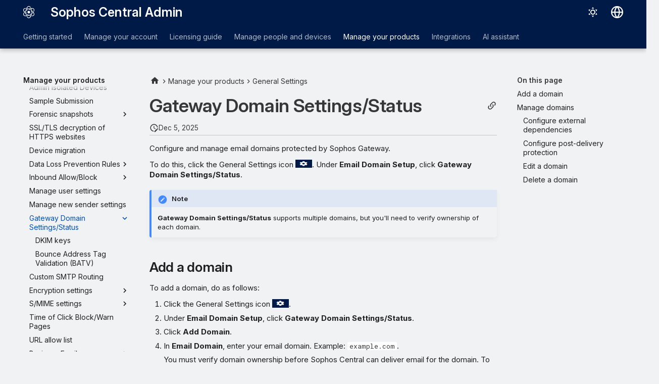

--- FILE ---
content_type: text/html
request_url: https://docs.sophos.com/central/customer/help/en-US/ManageYourProducts/GlobalSettings/EmailDomains/index.html
body_size: 14204
content:
<!doctype html><html lang=en class=no-js> <head><script type=text/javascript src=https://static.cloud.coveo.com/coveo.analytics.js/2/coveoua.js></script><script type=module src=https://static.cloud.coveo.com/atomic/v3.20/atomic.esm.js></script><link rel=stylesheet href=https://static.cloud.coveo.com/atomic/v3.20/themes/coveo.css><script type=text/javascript>function searchAllContent(){const baseURL='https://support.sophos.com/support/s/support-community-search';const urlParams=window.location.hash;window.open(`${baseURL}${urlParams}`,'_blank');}</script><script type=module>import{buildRedirectionTrigger,loadAdvancedSearchQueryActions}from'https://static.cloud.coveo.com/headless/v3/headless.esm.js';async function fetchCoveoCredentials(){const url=new URL(window.location.href);const json_url=url.protocol+'//'+url.host+'/assets/coveo/data.json';const orgId=sessionStorage.getItem('coveoOrganizationId');if(orgId===null||orgId==='undefined'){const response=await fetch(json_url);if(!response.ok){console.error('Error fetching Coveo API credentials:',response.error);}
const json=await response.json();sessionStorage.setItem('coveoAccessToken',json.accessToken);sessionStorage.setItem('coveoOrganizationId',json.organizationId);}}
async function initializeStandaloneSearchBox(){await customElements.whenDefined('atomic-search-interface');const searchInterfaceStandaloneBox=document.querySelector('#coveo-atomic-search-standalone-box');await searchInterfaceStandaloneBox.initialize({accessToken:sessionStorage.getItem('coveoAccessToken'),organizationId:sessionStorage.getItem('coveoOrganizationId'),analytics:{analyticsMode:'legacy'}});searchInterfaceStandaloneBox.language='en';}
async function initializeSearchPage(searchInterface){await searchInterface.initialize({accessToken:sessionStorage.getItem('coveoAccessToken'),organizationId:sessionStorage.getItem('coveoOrganizationId'),analytics:{analyticsMode:'legacy'}});searchInterface.language='en';const engine=searchInterface.engine;const controller=buildRedirectionTrigger(engine);controller.subscribe(()=>{const{redirectTo}=controller.state;if(redirectTo){window.location.replace(redirectTo);}});const updateAdvancedSearchQueriesAction=loadAdvancedSearchQueryActions(engine).updateAdvancedSearchQueries({aq:'@uri="https://docs.sophos.com/central/customer/help/en-us/"'});engine.dispatch(updateAdvancedSearchQueriesAction);searchInterface.executeFirstSearch();}
(async()=>{await customElements.whenDefined('atomic-search-interface');await fetchCoveoCredentials();await initializeStandaloneSearchBox();const searchInterface=document.querySelector('#coveo-atomic-search');if(searchInterface!==null){await initializeSearchPage(searchInterface);document.querySelector('.md-top').style.display='none';}
coveoua("init",sessionStorage.getItem('coveoAccessToken'),"https://"+sessionStorage.getItem('coveoOrganizationId')+".analytics.org.coveo.com");coveoua("send","view",{contentIdKey:"@clickableuri",contentIdValue:window.location.href,});})();</script><link rel=preconnect href=https://fonts.googleapis.com><link rel=preconnect href=https://fonts.gstatic.com crossorigin><link href="https://fonts.googleapis.com/css2?family=Inter:opsz,wght@14..32,400..700&display=swap" rel=stylesheet><script type=text/javascript>
    (function(c,l,a,r,i,t,y){
        c[a]=c[a]||function(){(c[a].q=c[a].q||[]).push(arguments)};
        t=l.createElement(r);t.async=1;t.src="https://www.clarity.ms/tag/"+i;
        y=l.getElementsByTagName(r)[0];y.parentNode.insertBefore(t,y);
    })(window, document, "clarity", "script", "nfhqssysry");
</script><script>(function(w,d,s,l,i){w[l]=w[l]||[];w[l].push({'gtm.start':
new Date().getTime(),event:'gtm.js'});var f=d.getElementsByTagName(s)[0],
j=d.createElement(s),dl=l!='dataLayer'?'&l='+l:'';j.async=true;j.src=
'https://www.googletagmanager.com/gtm.js?id='+i+dl;f.parentNode.insertBefore(j,f);
})(window,document,'script','dataLayer','GTM-TW8W88B');</script><link href=https://cdn.jsdelivr.net/npm/bootstrap@5.2.0/dist/css/bootstrap.min.css rel=stylesheet integrity=sha384-gH2yIJqKdNHPEq0n4Mqa/HGKIhSkIHeL5AyhkYV8i59U5AR6csBvApHHNl/vI1Bx crossorigin=anonymous><meta charset=utf-8><meta name=viewport content="width=device-width,initial-scale=1"><meta name=description content="Configure and manage email domains protected by Sophos Gateway."><meta name=author content="Sophos Ltd."><link href=https://docs.sophos.com/central/customer/help/en-us/ManageYourProducts/GlobalSettings/EmailDomains/ rel=canonical><link href=../EmailSecurityNewSenderSettings/ rel=prev><link href=DkimKeys/ rel=next><link rel=icon href=../../../assets/images/sophos/sophosfavicon.ico><meta name=generator content="mkdocs-1.6.1, mkdocs-material-9.6.21+insiders-4.53.17"><title>Gateway Domain Settings/Status - Sophos Central Admin</title><link rel=stylesheet href=../../../assets/stylesheets/main.7d528353.min.css><link rel=stylesheet href=../../../assets/stylesheets/palette.ab4e12ef.min.css><link rel=preconnect href=https://fonts.gstatic.com crossorigin><link rel=stylesheet href="https://fonts.googleapis.com/css?family=Roboto:300,300i,400,400i,700,700i%7CRoboto+Mono:400,400i,700,700i&display=fallback"><style>:root{--md-text-font:"Roboto";--md-code-font:"Roboto Mono"}</style><link rel=stylesheet href=../../../assets/stylesheets/sophos/sophos.css><script>__md_scope=new URL("../../..",location),__md_hash=e=>[...e].reduce(((e,_)=>(e<<5)-e+_.charCodeAt(0)),0),__md_get=(e,_=localStorage,t=__md_scope)=>JSON.parse(_.getItem(t.pathname+"."+e)),__md_set=(e,_,t=localStorage,a=__md_scope)=>{try{t.setItem(a.pathname+"."+e,JSON.stringify(_))}catch(e){}}</script><script id=__analytics>function __md_analytics(){function e(){dataLayer.push(arguments)}window.dataLayer=window.dataLayer||[],e("js",new Date),e("config","UA-737537-1"),document.addEventListener("DOMContentLoaded",(function(){document.forms.search&&document.forms.search.query.addEventListener("blur",(function(){this.value&&e("event","search",{search_term:this.value})}));document$.subscribe((function(){var t=document.forms.feedback;if(void 0!==t)for(var a of t.querySelectorAll("[type=submit]"))a.addEventListener("click",(function(a){a.preventDefault();var n=document.location.pathname,d=this.getAttribute("data-md-value");e("event","feedback",{page:n,data:d}),t.firstElementChild.disabled=!0;var r=t.querySelector(".md-feedback__note [data-md-value='"+d+"']");r&&(r.hidden=!1)})),t.hidden=!1})),location$.subscribe((function(t){e("config","UA-737537-1",{page_path:t.pathname})}))}));var t=document.createElement("script");t.async=!0,t.src="https://www.googletagmanager.com/gtag/js?id=UA-737537-1",document.getElementById("__analytics").insertAdjacentElement("afterEnd",t)}</script><script>"undefined"!=typeof __md_analytics&&__md_analytics()</script><style>
        .md-source-icon {
            display: none;
        }

        .dismiss-button {
            background-color: transparent;
            border: none;
            color: white;
            margin-left: 10px;
            cursor: pointer;
            font-weight: normal;
            text-decoration: underline;
        }
    </style><meta property=og:type content=website><meta property=og:title content="Gateway Domain Settings/Status - Sophos Central Admin"><meta property=og:description content="Configure and manage email domains protected by Sophos Gateway."><meta property=og:image content=https://docs.sophos.com/central/customer/help/en-us/assets/images/social/ManageYourProducts/GlobalSettings/EmailDomains/index.png><meta property=og:image:type content=image/png><meta property=og:image:width content=1200><meta property=og:image:height content=630><meta content=https://docs.sophos.com/central/customer/help/en-us/ManageYourProducts/GlobalSettings/EmailDomains/ property=og:url><meta property=twitter:card content=summary_large_image><meta property=twitter:title content="Gateway Domain Settings/Status - Sophos Central Admin"><meta property=twitter:description content="Configure and manage email domains protected by Sophos Gateway."><meta property=twitter:image content=https://docs.sophos.com/central/customer/help/en-us/assets/images/social/ManageYourProducts/GlobalSettings/EmailDomains/index.png></head> <body dir=ltr data-md-color-scheme=sophosLight data-md-color-primary=indigo data-md-color-accent=indigo> <noscript><iframe src="https://www.googletagmanager.com/ns.html?id=GTM-TW8W88B" height=0 width=0 style=display:none;visibility:hidden></iframe></noscript> <input class=md-toggle data-md-toggle=drawer type=checkbox id=__drawer autocomplete=off> <input class=md-toggle data-md-toggle=search type=checkbox id=__search autocomplete=off> <label class=md-overlay for=__drawer></label> <div data-md-component=skip> <a href=#gateway-domain-settingsstatus class=md-skip> Skip to content </a> </div> <header class="md-header md-header--shadow md-header--lifted" data-md-component=header> <nav class="md-header__inner md-grid" aria-label=Header> <a href=../../.. title="Sophos Central Admin" class="md-header__button md-logo" aria-label="Sophos Central Admin" data-md-component=logo> <img src=../../../assets/images/sophos/central.svg alt=logo> </a> <label class="md-header__button md-icon" for=__drawer> <svg xmlns=http://www.w3.org/2000/svg viewbox="0 0 24 24"><path d="M3 6h18v2H3zm0 5h18v2H3zm0 5h18v2H3z"/></svg> </label> <div class=md-header__title data-md-component=header-title> <div class=md-header__ellipsis> <div class=md-header__topic> <span class=md-ellipsis> Sophos Central Admin </span> </div> <div class=md-header__topic data-md-component=header-topic> <span class=md-ellipsis> Gateway Domain Settings/Status </span> </div> </div> </div> <form class=md-header__option data-md-component=palette> <input class=md-option data-md-color-media="(prefers-color-scheme: light)" data-md-color-scheme=sophosLight data-md-color-primary=indigo data-md-color-accent=indigo aria-label="Switch to dark mode" type=radio name=__palette id=__palette_0> <label class="md-header__button md-icon" title="Switch to dark mode" for=__palette_1 hidden> <svg xmlns=http://www.w3.org/2000/svg viewbox="0 0 24 24"><path d="M12 7a5 5 0 0 1 5 5 5 5 0 0 1-5 5 5 5 0 0 1-5-5 5 5 0 0 1 5-5m0 2a3 3 0 0 0-3 3 3 3 0 0 0 3 3 3 3 0 0 0 3-3 3 3 0 0 0-3-3m0-7 2.39 3.42C13.65 5.15 12.84 5 12 5s-1.65.15-2.39.42zM3.34 7l4.16-.35A7.2 7.2 0 0 0 5.94 8.5c-.44.74-.69 1.5-.83 2.29zm.02 10 1.76-3.77a7.131 7.131 0 0 0 2.38 4.14zM20.65 7l-1.77 3.79a7.02 7.02 0 0 0-2.38-4.15zm-.01 10-4.14.36c.59-.51 1.12-1.14 1.54-1.86.42-.73.69-1.5.83-2.29zM12 22l-2.41-3.44c.74.27 1.55.44 2.41.44.82 0 1.63-.17 2.37-.44z"/></svg> </label> <input class=md-option data-md-color-media="(prefers-color-scheme: dark)" data-md-color-scheme=sophosDark data-md-color-primary=blue data-md-color-accent=blue aria-label="Switch to light mode" type=radio name=__palette id=__palette_1> <label class="md-header__button md-icon" title="Switch to light mode" for=__palette_0 hidden> <svg xmlns=http://www.w3.org/2000/svg viewbox="0 0 24 24"><path d="m17.75 4.09-2.53 1.94.91 3.06-2.63-1.81-2.63 1.81.91-3.06-2.53-1.94L12.44 4l1.06-3 1.06 3zm3.5 6.91-1.64 1.25.59 1.98-1.7-1.17-1.7 1.17.59-1.98L15.75 11l2.06-.05L18.5 9l.69 1.95zm-2.28 4.95c.83-.08 1.72 1.1 1.19 1.85-.32.45-.66.87-1.08 1.27C15.17 23 8.84 23 4.94 19.07c-3.91-3.9-3.91-10.24 0-14.14.4-.4.82-.76 1.27-1.08.75-.53 1.93.36 1.85 1.19-.27 2.86.69 5.83 2.89 8.02a9.96 9.96 0 0 0 8.02 2.89m-1.64 2.02a12.08 12.08 0 0 1-7.8-3.47c-2.17-2.19-3.33-5-3.49-7.82-2.81 3.14-2.7 7.96.31 10.98 3.02 3.01 7.84 3.12 10.98.31"/></svg> </label> </form> <script>var palette=__md_get("__palette");if(palette&&palette.color){if("(prefers-color-scheme)"===palette.color.media){var media=matchMedia("(prefers-color-scheme: light)"),input=document.querySelector(media.matches?"[data-md-color-media='(prefers-color-scheme: light)']":"[data-md-color-media='(prefers-color-scheme: dark)']");palette.color.media=input.getAttribute("data-md-color-media"),palette.color.scheme=input.getAttribute("data-md-color-scheme"),palette.color.primary=input.getAttribute("data-md-color-primary"),palette.color.accent=input.getAttribute("data-md-color-accent")}for(var[key,value]of Object.entries(palette.color))document.body.setAttribute("data-md-color-"+key,value)}</script> <div class=md-header__option> <div class=md-select> <button class="md-header__button md-icon" aria-label="Select language"> <svg xmlns=http://www.w3.org/2000/svg viewbox="0 0 16 16"><path d="M8 0a8 8 0 1 1 0 16A8 8 0 0 1 8 0M5.78 8.75a9.64 9.64 0 0 0 1.363 4.177q.383.64.857 1.215c.245-.296.551-.705.857-1.215A9.64 9.64 0 0 0 10.22 8.75Zm4.44-1.5a9.64 9.64 0 0 0-1.363-4.177c-.307-.51-.612-.919-.857-1.215a10 10 0 0 0-.857 1.215A9.64 9.64 0 0 0 5.78 7.25Zm-5.944 1.5H1.543a6.51 6.51 0 0 0 4.666 5.5q-.184-.271-.352-.552c-.715-1.192-1.437-2.874-1.581-4.948m-2.733-1.5h2.733c.144-2.074.866-3.756 1.58-4.948q.18-.295.353-.552a6.51 6.51 0 0 0-4.666 5.5m10.181 1.5c-.144 2.074-.866 3.756-1.58 4.948q-.18.296-.353.552a6.51 6.51 0 0 0 4.666-5.5Zm2.733-1.5a6.51 6.51 0 0 0-4.666-5.5q.184.272.353.552c.714 1.192 1.436 2.874 1.58 4.948Z"/></svg> </button> <div class=md-select__inner> <ul class=md-select__list> <li class=md-select__item> <a href="https://docs.sophos.com/central/customer/help/de-de/index.html?contextId=email-domains-settings" hreflang=de class=md-select__link> Deutsch </a> </li> <li class=md-select__item> <a href="https://docs.sophos.com/central/customer/help/en-us/index.html?contextId=email-domains-settings" hreflang=en class=md-select__link> English </a> </li> <li class=md-select__item> <a href="https://docs.sophos.com/central/customer/help/es-es/index.html?contextId=email-domains-settings" hreflang=es class=md-select__link> Español </a> </li> <li class=md-select__item> <a href="https://docs.sophos.com/central/customer/help/fr-fr/index.html?contextId=email-domains-settings" hreflang=fr class=md-select__link> Français </a> </li> <li class=md-select__item> <a href="https://docs.sophos.com/central/customer/help/it-it/index.html?contextId=email-domains-settings" hreflang=it class=md-select__link> Italiano </a> </li> <li class=md-select__item> <a href="https://docs.sophos.com/central/customer/help/ja-jp/index.html?contextId=email-domains-settings" hreflang=ja class=md-select__link> 日本語 </a> </li> <li class=md-select__item> <a href="https://docs.sophos.com/central/customer/help/ko-kr/index.html?contextId=email-domains-settings" hreflang=kr class=md-select__link> 한국어 </a> </li> <li class=md-select__item> <a href="https://docs.sophos.com/central/customer/help/pt-br/index.html?contextId=email-domains-settings" hreflang=pt-BR class=md-select__link> Português (Brasil) </a> </li> <li class=md-select__item> <a href="https://docs.sophos.com/central/customer/help/zh-tw/index.html?contextId=email-domains-settings" hreflang=zh-TW class=md-select__link> 中文（繁體） </a> </li> </ul> </div> </div> </div> <div class=sophos-search> <atomic-search-interface id=coveo-atomic-search-standalone-box search-hub=documentation> <atomic-search-box redirection-url=../../../search/index.html> </atomic-search-box> </atomic-search-interface> </div> </nav> <nav class=md-tabs aria-label=Tabs data-md-component=tabs> <div class=md-grid> <ul class=md-tabs__list> <li class=md-tabs__item> <a href=../../../GettingStarted/ class=md-tabs__link> Getting started </a> </li> <li class=md-tabs__item> <a href=../../../ManageYourAccount/ class=md-tabs__link> Manage your account </a> </li> <li class=md-tabs__item> <a href=../../../LicensingGuide/ class=md-tabs__link> Licensing guide </a> </li> <li class=md-tabs__item> <a href=../../../PeopleAndDevices/ class=md-tabs__link> Manage people and devices </a> </li> <li class="md-tabs__item md-tabs__item--active"> <a href=../../ class=md-tabs__link> Manage your products </a> </li> <li class=md-tabs__item> <a href=../../ThreatAnalysisCenter/Integrations/ class=md-tabs__link> Integrations </a> </li> <li class=md-tabs__item> <a href=../../../AI/ class=md-tabs__link> AI assistant </a> </li> </ul> </div> </nav> </header> <div class=md-container data-md-component=container> <main class=md-main data-md-component=main> <div class="md-main__inner md-grid"> <div class="md-sidebar md-sidebar--primary" data-md-component=sidebar data-md-type=navigation> <div class=md-sidebar__scrollwrap> <div class=md-sidebar__inner> <nav class="md-nav md-nav--primary md-nav--lifted" aria-label=Navigation data-md-level=0> <label class=md-nav__title for=__drawer> <a href=../../.. title="Sophos Central Admin" class="md-nav__button md-logo" aria-label="Sophos Central Admin" data-md-component=logo> <img src=../../../assets/images/sophos/central.svg alt=logo> </a> Sophos Central Admin </label> <ul class=md-nav__list data-md-scrollfix> <li class="md-nav__item md-nav__item--pruned md-nav__item--nested"> <a href=../../../GettingStarted/ class=md-nav__link> <span class=md-ellipsis> Getting started </span> <span class="md-nav__icon md-icon"></span> </a> </li> <li class="md-nav__item md-nav__item--pruned md-nav__item--nested"> <a href=../../../ManageYourAccount/ class=md-nav__link> <span class=md-ellipsis> Manage your account </span> <span class="md-nav__icon md-icon"></span> </a> </li> <li class="md-nav__item md-nav__item--pruned md-nav__item--nested"> <a href=../../../LicensingGuide/ class=md-nav__link> <span class=md-ellipsis> Licensing guide </span> <span class="md-nav__icon md-icon"></span> </a> </li> <li class="md-nav__item md-nav__item--pruned md-nav__item--nested"> <a href=../../../PeopleAndDevices/ class=md-nav__link> <span class=md-ellipsis> Manage people and devices </span> <span class="md-nav__icon md-icon"></span> </a> </li> <li class="md-nav__item md-nav__item--active md-nav__item--section md-nav__item--nested"> <input class="md-nav__toggle md-toggle " type=checkbox id=__nav_5 checked> <div class="md-nav__link md-nav__container"> <a href=../../ class="md-nav__link "> <span class=md-ellipsis> Manage your products </span> </a> <label class="md-nav__link " for=__nav_5 id=__nav_5_label tabindex> <span class="md-nav__icon md-icon"></span> </label> </div> <nav class=md-nav data-md-level=1 aria-labelledby=__nav_5_label aria-expanded=true> <label class=md-nav__title for=__nav_5> <span class="md-nav__icon md-icon"></span> Manage your products </label> <ul class=md-nav__list data-md-scrollfix> <li class="md-nav__item md-nav__item--pruned md-nav__item--nested"> <a href=../../Dashboards/ class=md-nav__link> <span class=md-ellipsis> Dashboards </span> <span class="md-nav__icon md-icon"></span> </a> </li> <li class="md-nav__item md-nav__item--pruned md-nav__item--nested"> <a href=../../Policies/ class=md-nav__link> <span class=md-ellipsis> Policies </span> <span class="md-nav__icon md-icon"></span> </a> </li> <li class="md-nav__item md-nav__item--pruned md-nav__item--nested"> <a href=../../AccountHealthCheck/ class=md-nav__link> <span class=md-ellipsis> Account Health Check </span> <span class="md-nav__icon md-icon"></span> </a> </li> <li class="md-nav__item md-nav__item--pruned md-nav__item--nested"> <a href=../../Alerts/ class=md-nav__link> <span class=md-ellipsis> Alerts </span> <span class="md-nav__icon md-icon"></span> </a> </li> <li class=md-nav__item> <a href=../../XDR/ class=md-nav__link> <span class=md-ellipsis> EDR and XDR </span> </a> </li> <li class="md-nav__item md-nav__item--pruned md-nav__item--nested"> <a href=../../ThreatAnalysisCenter/ class=md-nav__link> <span class=md-ellipsis> Threat Analysis Center </span> <span class="md-nav__icon md-icon"></span> </a> </li> <li class="md-nav__item md-nav__item--pruned md-nav__item--nested"> <a href=../../LogsReports/ class=md-nav__link> <span class=md-ellipsis> Logs and Reports </span> <span class="md-nav__icon md-icon"></span> </a> </li> <li class="md-nav__item md-nav__item--active md-nav__item--nested"> <input class="md-nav__toggle md-toggle " type=checkbox id=__nav_5_9 checked> <div class="md-nav__link md-nav__container"> <a href=../ class="md-nav__link "> <span class=md-ellipsis> General Settings </span> </a> <label class="md-nav__link " for=__nav_5_9 id=__nav_5_9_label tabindex=0> <span class="md-nav__icon md-icon"></span> </label> </div> <nav class=md-nav data-md-level=2 aria-labelledby=__nav_5_9_label aria-expanded=true> <label class=md-nav__title for=__nav_5_9> <span class="md-nav__icon md-icon"></span> General Settings </label> <ul class=md-nav__list data-md-scrollfix> <li class="md-nav__item md-nav__item--pruned md-nav__item--nested"> <a href=../SophosSignin/ class=md-nav__link> <span class=md-ellipsis> Sophos sign-in settings </span> <span class="md-nav__icon md-icon"></span> </a> </li> <li class=md-nav__item> <a href=../FederatedDomain/ class=md-nav__link> <span class=md-ellipsis> Verify domains </span> </a> </li> <li class=md-nav__item> <a href=../FederatedIDP/ class=md-nav__link> <span class=md-ellipsis> Federated identity providers </span> </a> </li> <li class=md-nav__item> <a href=../SynchronizedSecurity/ class=md-nav__link> <span class=md-ellipsis> Synchronized Security </span> </a> </li> <li class="md-nav__item md-nav__item--pruned md-nav__item--nested"> <a href=../TamperProtection/ class=md-nav__link> <span class=md-ellipsis> Tamper Protection </span> <span class="md-nav__icon md-icon"></span> </a> </li> <li class=md-nav__item> <a href=../ApiTokenManagement/ class=md-nav__link> <span class=md-ellipsis> API Token Management </span> </a> </li> <li class="md-nav__item md-nav__item--pruned md-nav__item--nested"> <a href=../APICredentials/ class=md-nav__link> <span class=md-ellipsis> API Credentials Management </span> <span class="md-nav__icon md-icon"></span> </a> </li> <li class=md-nav__item> <a href=../ConfigureWebsiteList/ class=md-nav__link> <span class=md-ellipsis> Website Management </span> </a> </li> <li class=md-nav__item> <a href=../ProxyConfiguration/ class=md-nav__link> <span class=md-ellipsis> Proxy configuration </span> </a> </li> <li class=md-nav__item> <a href=../NetworkUTMs/ class=md-nav__link> <span class=md-ellipsis> Registered Firewall Appliances </span> </a> </li> <li class="md-nav__item md-nav__item--pruned md-nav__item--nested"> <a href=../SoftwarePackages/ class=md-nav__link> <span class=md-ellipsis> Software packages </span> <span class="md-nav__icon md-icon"></span> </a> </li> <li class=md-nav__item> <a href=../CredentialManager/ class=md-nav__link> <span class=md-ellipsis> Integration Credential Manager </span> </a> </li> <li class="md-nav__item md-nav__item--pruned md-nav__item--nested"> <a href=../UserAccess/ class=md-nav__link> <span class=md-ellipsis> User access </span> <span class="md-nav__icon md-icon"></span> </a> </li> <li class="md-nav__item md-nav__item--pruned md-nav__item--nested"> <a href=../GlobalExclusions/ class=md-nav__link> <span class=md-ellipsis> Global Exclusions </span> <span class="md-nav__icon md-icon"></span> </a> </li> <li class=md-nav__item> <a href=../ConfigureUpdating/ class=md-nav__link> <span class=md-ellipsis> Bandwidth Usage </span> </a> </li> <li class=md-nav__item> <a href=../RetrieveRecoveryKey/ class=md-nav__link> <span class=md-ellipsis> Encryption Recovery Key Search </span> </a> </li> <li class=md-nav__item> <a href=../AlertEmailSettings/ class=md-nav__link> <span class=md-ellipsis> Configure email alerts </span> </a> </li> <li class=md-nav__item> <a href=../UpdateCaches/ class=md-nav__link> <span class=md-ellipsis> Manage Update Caches and Message Relays </span> </a> </li> <li class=md-nav__item> <a href=../AllowedApplications/ class=md-nav__link> <span class=md-ellipsis> Allowed applications </span> </a> </li> <li class=md-nav__item> <a href=../BlockedItems/ class=md-nav__link> <span class=md-ellipsis> Blocked items </span> </a> </li> <li class=md-nav__item> <a href=../RemoveInactiveDevices/ class=md-nav__link> <span class=md-ellipsis> Removal of inactive devices </span> </a> </li> <li class=md-nav__item> <a href=../EventJournals/ class=md-nav__link> <span class=md-ellipsis> Event Journals </span> </a> </li> <li class=md-nav__item> <a href=../RejectConnections/ class=md-nav__link> <span class=md-ellipsis> Reject network connections </span> </a> </li> <li class=md-nav__item> <a href=../UserActivityVerification/ class=md-nav__link> <span class=md-ellipsis> User Activity Verification </span> </a> </li> <li class=md-nav__item> <a href=../IsolatedComputers/ class=md-nav__link> <span class=md-ellipsis> Admin Isolated Devices </span> </a> </li> <li class=md-nav__item> <a href=../SampleSubmission/ class=md-nav__link> <span class=md-ellipsis> Sample Submission </span> </a> </li> <li class="md-nav__item md-nav__item--pruned md-nav__item--nested"> <a href=../ForensicSnapshots/ class=md-nav__link> <span class=md-ellipsis> Forensic snapshots </span> <span class="md-nav__icon md-icon"></span> </a> </li> <li class=md-nav__item> <a href=../DecryptHTTPS/ class=md-nav__link> <span class=md-ellipsis> SSL/TLS decryption of HTTPS websites </span> </a> </li> <li class=md-nav__item> <a href=../DeviceMigration/ class=md-nav__link> <span class=md-ellipsis> Device migration </span> </a> </li> <li class="md-nav__item md-nav__item--pruned md-nav__item--nested"> <a href=../DataLossPrevention/ class=md-nav__link> <span class=md-ellipsis> Data Loss Prevention Rules </span> <span class="md-nav__icon md-icon"></span> </a> </li> <li class="md-nav__item md-nav__item--pruned md-nav__item--nested"> <a href=../EmailAllowBlock/ class=md-nav__link> <span class=md-ellipsis> Inbound Allow/Block </span> <span class="md-nav__icon md-icon"></span> </a> </li> <li class=md-nav__item> <a href=../EmailSecurityUserSettings/ class=md-nav__link> <span class=md-ellipsis> Manage user settings </span> </a> </li> <li class=md-nav__item> <a href=../EmailSecurityNewSenderSettings/ class=md-nav__link> <span class=md-ellipsis> Manage new sender settings </span> </a> </li> <li class="md-nav__item md-nav__item--active md-nav__item--nested"> <input class="md-nav__toggle md-toggle " type=checkbox id=__nav_5_9_35 checked> <div class="md-nav__link md-nav__container"> <a href=./ class="md-nav__link md-nav__link--active"> <span class=md-ellipsis> Gateway Domain Settings/Status </span> </a> <label class="md-nav__link md-nav__link--active" for=__nav_5_9_35 id=__nav_5_9_35_label tabindex=0> <span class="md-nav__icon md-icon"></span> </label> </div> <nav class=md-nav data-md-level=3 aria-labelledby=__nav_5_9_35_label aria-expanded=true> <label class=md-nav__title for=__nav_5_9_35> <span class="md-nav__icon md-icon"></span> Gateway Domain Settings/Status </label> <ul class=md-nav__list data-md-scrollfix> <li class=md-nav__item> <a href=DkimKeys/ class=md-nav__link> <span class=md-ellipsis> DKIM keys </span> </a> </li> <li class=md-nav__item> <a href=BounceAddressTagValidation/ class=md-nav__link> <span class=md-ellipsis> Bounce Address Tag Validation (BATV) </span> </a> </li> </ul> </nav> </li> <li class=md-nav__item> <a href=../EmailCustomSMTPRouting/ class=md-nav__link> <span class=md-ellipsis> Custom SMTP Routing </span> </a> </li> <li class="md-nav__item md-nav__item--pruned md-nav__item--nested"> <a href=../EncryptionSettings/ class=md-nav__link> <span class=md-ellipsis> Encryption settings </span> <span class="md-nav__icon md-icon"></span> </a> </li> <li class="md-nav__item md-nav__item--pruned md-nav__item--nested"> <a href=../EmailSMIMESettings/ class=md-nav__link> <span class=md-ellipsis> S/MIME settings </span> <span class="md-nav__icon md-icon"></span> </a> </li> <li class=md-nav__item> <a href=../EmailToCsettings/ class=md-nav__link> <span class=md-ellipsis> Time of Click Block/Warn Pages </span> </a> </li> <li class=md-nav__item> <a href=../EmailToCallow/ class=md-nav__link> <span class=md-ellipsis> URL allow list </span> </a> </li> <li class="md-nav__item md-nav__item--pruned md-nav__item--nested"> <a href=../BusinessEmailCompromise/ class=md-nav__link> <span class=md-ellipsis> Business Email Compromise </span> <span class="md-nav__icon md-icon"></span> </a> </li> <li class="md-nav__item md-nav__item--pruned md-nav__item--nested"> <a href=../EmailSetupPostDelivery/ class=md-nav__link> <span class=md-ellipsis> Post-delivery protection </span> <span class="md-nav__icon md-icon"></span> </a> </li> <li class=md-nav__item> <a href=../BlockCompromisedIPs/ class=md-nav__link> <span class=md-ellipsis> Block compromised IP addresses </span> </a> </li> </ul> </nav> </li> <li class="md-nav__item md-nav__item--pruned md-nav__item--nested"> <a href=../../EndpointProtection/ class=md-nav__link> <span class=md-ellipsis> Endpoint </span> <span class="md-nav__icon md-icon"></span> </a> </li> <li class="md-nav__item md-nav__item--pruned md-nav__item--nested"> <a href=../../Encryption/ class=md-nav__link> <span class=md-ellipsis> Encryption </span> <span class="md-nav__icon md-icon"></span> </a> </li> <li class="md-nav__item md-nav__item--pruned md-nav__item--nested"> <a href=../../ServerProtection/ class=md-nav__link> <span class=md-ellipsis> Server </span> <span class="md-nav__icon md-icon"></span> </a> </li> <li class="md-nav__item md-nav__item--pruned md-nav__item--nested"> <a href=../../Wireless/ class=md-nav__link> <span class=md-ellipsis> Wireless </span> <span class="md-nav__icon md-icon"></span> </a> </li> <li class="md-nav__item md-nav__item--pruned md-nav__item--nested"> <a href=../../DNSProtection/ class=md-nav__link> <span class=md-ellipsis> DNS Protection </span> <span class="md-nav__icon md-icon"></span> </a> </li> <li class="md-nav__item md-nav__item--pruned md-nav__item--nested"> <a href=../../ProtectedBrowser/ class=md-nav__link> <span class=md-ellipsis> Protected Browser </span> <span class="md-nav__icon md-icon"></span> </a> </li> <li class="md-nav__item md-nav__item--pruned md-nav__item--nested"> <a href=../../EmailSecurity/ class=md-nav__link> <span class=md-ellipsis> Email Protection </span> <span class="md-nav__icon md-icon"></span> </a> </li> <li class="md-nav__item md-nav__item--pruned md-nav__item--nested"> <a href=../../FirewallManagement/ class=md-nav__link> <span class=md-ellipsis> Firewall Management </span> <span class="md-nav__icon md-icon"></span> </a> </li> <li class="md-nav__item md-nav__item--pruned md-nav__item--nested"> <a href=../../PhishThreat/ class=md-nav__link> <span class=md-ellipsis> Phish Threat </span> <span class="md-nav__icon md-icon"></span> </a> </li> <li class="md-nav__item md-nav__item--pruned md-nav__item--nested"> <a href=../../NDR/ class=md-nav__link> <span class=md-ellipsis> NDR </span> <span class="md-nav__icon md-icon"></span> </a> </li> <li class="md-nav__item md-nav__item--pruned md-nav__item--nested"> <a href=../../MDR/ class=md-nav__link> <span class=md-ellipsis> MDR </span> <span class="md-nav__icon md-icon"></span> </a> </li> <li class="md-nav__item md-nav__item--pruned md-nav__item--nested"> <a href=../../ITDR/ class=md-nav__link> <span class=md-ellipsis> ITDR </span> <span class="md-nav__icon md-icon"></span> </a> </li> <li class="md-nav__item md-nav__item--pruned md-nav__item--nested"> <a href=../../ManagedRisk/ class=md-nav__link> <span class=md-ellipsis> Managed Risk </span> <span class="md-nav__icon md-icon"></span> </a> </li> <li class="md-nav__item md-nav__item--pruned md-nav__item--nested"> <a href=../../Switches/ class=md-nav__link> <span class=md-ellipsis> Switches </span> <span class="md-nav__icon md-icon"></span> </a> </li> <li class=md-nav__item> <a href=../../SophosCloudOptix/ class=md-nav__link> <span class=md-ellipsis> Cloud Optix </span> </a> </li> <li class="md-nav__item md-nav__item--pruned md-nav__item--nested"> <a href=../../ZeroTrustNetworkAccess/ class=md-nav__link> <span class=md-ellipsis> Zero Trust Network Access </span> <span class="md-nav__icon md-icon"></span> </a> </li> <li class=md-nav__item> <a href=../../SophosMobile/ class=md-nav__link> <span class=md-ellipsis> Mobile </span> </a> </li> </ul> </nav> </li> <li class="md-nav__item md-nav__item--pruned md-nav__item--nested"> <a href=../../ThreatAnalysisCenter/Integrations/ class=md-nav__link> <span class=md-ellipsis> Integrations </span> <span class="md-nav__icon md-icon"></span> </a> </li> <li class="md-nav__item md-nav__item--pruned md-nav__item--nested"> <a href=../../../AI/ class=md-nav__link> <span class=md-ellipsis> AI assistant </span> <span class="md-nav__icon md-icon"></span> </a> </li> </ul> </nav> </div> </div> </div> <div class="md-sidebar md-sidebar--secondary" data-md-component=sidebar data-md-type=toc> <div class=md-sidebar__scrollwrap> <div class=md-sidebar__inner> <nav class="md-nav md-nav--secondary" aria-label="On this page"> <label class=md-nav__title for=__toc> <span class="md-nav__icon md-icon"></span> On this page </label> <ul class=md-nav__list data-md-component=toc data-md-scrollfix> <li class=md-nav__item> <a href=#add-a-domain class=md-nav__link> <span class=md-ellipsis> Add a domain </span> </a> </li> <li class=md-nav__item> <a href=#manage-domains class=md-nav__link> <span class=md-ellipsis> Manage domains </span> </a> <nav class=md-nav aria-label="Manage domains"> <ul class=md-nav__list> <li class=md-nav__item> <a href=#configure-external-dependencies class=md-nav__link> <span class=md-ellipsis> Configure external dependencies </span> </a> </li> <li class=md-nav__item> <a href=#configure-post-delivery-protection class=md-nav__link> <span class=md-ellipsis> Configure post-delivery protection </span> </a> </li> <li class=md-nav__item> <a href=#edit-a-domain class=md-nav__link> <span class=md-ellipsis> Edit a domain </span> </a> </li> <li class=md-nav__item> <a href=#delete-a-domain class=md-nav__link> <span class=md-ellipsis> Delete a domain </span> </a> </li> </ul> </nav> </li> </ul> </nav> </div> </div> </div> <div class=md-content data-md-component=content> <nav class=md-path aria-label=Navigation> <ol class=md-path__list> <li class=md-path__item> <a href=../../.. title="Sophos Central Admin" class="md-path__link md-typeset"> <span class="twemoji md-ellipsis"><svg xmlns=http://www.w3.org/2000/svg viewbox="0 0 24 24"><path d="M10 20v-6h4v6h5v-8h3L12 3 2 12h3v8z"/></svg></span> </a> </li> <li class=md-path__item> <a href=../../ class=md-path__link> <span class=md-ellipsis> Manage your products </span> </a> </li> <li class=md-path__item> <a href=../ class=md-path__link> <span class=md-ellipsis> General Settings </span> </a> </li> </ol> </nav> <article class="md-content__inner md-typeset"> <button type=button class="md-content__button md-icon button--share" data-bs-toggle=modal data-bs-target=#showPermalink title="Show permalink"> <span class=twemoji><svg xmlns=http://www.w3.org/2000/svg viewbox="0 0 24 24"><path d="M10.59 13.41c.41.39.41 1.03 0 1.42-.39.39-1.03.39-1.42 0a5.003 5.003 0 0 1 0-7.07l3.54-3.54a5.003 5.003 0 0 1 7.07 0 5.003 5.003 0 0 1 0 7.07l-1.49 1.49c.01-.82-.12-1.64-.4-2.42l.47-.48a2.98 2.98 0 0 0 0-4.24 2.98 2.98 0 0 0-4.24 0l-3.53 3.53a2.98 2.98 0 0 0 0 4.24m2.82-4.24c.39-.39 1.03-.39 1.42 0a5.003 5.003 0 0 1 0 7.07l-3.54 3.54a5.003 5.003 0 0 1-7.07 0 5.003 5.003 0 0 1 0-7.07l1.49-1.49c-.01.82.12 1.64.4 2.43l-.47.47a2.98 2.98 0 0 0 0 4.24 2.98 2.98 0 0 0 4.24 0l3.53-3.53a2.98 2.98 0 0 0 0-4.24.973.973 0 0 1 0-1.42"/></svg></span> </button> <div class="modal fade modal--sophos" id=showPermalink tabindex=-1> <div class="modal-dialog modal-xl"> <div class=modal-content> <div class=modal-header> <p class="modal-title fs-6">Page permalink</p> <button type=button class=btn-close data-bs-dismiss=modal title aria-label></button> </div> <div class=modal-body> <p>Always use the following permalink when referencing this page. It will remain unchanged in future help versions.</p> <p> <span id=showPermalinkUrl class=font-monospace>https://docs.sophos.com/central/customer/help/en-us/index.html?contextId=email-domains-settings</span> <span> <button id=showPermalinkCopyButton type=button class="md-header__button md-icon" title="Copy link to clipboard"> <span class=twemoji><svg xmlns=http://www.w3.org/2000/svg viewbox="0 0 24 24"><path d="M19 21H8V7h11m0-2H8a2 2 0 0 0-2 2v14a2 2 0 0 0 2 2h11a2 2 0 0 0 2-2V7a2 2 0 0 0-2-2m-3-4H4a2 2 0 0 0-2 2v14h2V3h12z"/></svg></span> </button> </span> </p> <p id=showPermalinkError class=text-danger style=display:none>Your browser doesn’t support copying the link to the clipboard. Please copy it manually.</p> </div> </div> </div> </div> <script type=text/javascript>
            function copyToClipboard(text) {
                navigator.clipboard
                    .writeText(text)
                    .then(() => {
                        // copy to clipboard was successful
                    })
                    .catch(() => {
                        document.getElementById("showPermalinkError").style.display = "inherit";
                    });
            }

            document.getElementById("showPermalinkCopyButton").addEventListener('click', (event) => {
                copyToClipboard(document.getElementById("showPermalinkUrl").innerHTML);
            });
            document.getElementById("showPermalink").addEventListener('hidden.bs.modal', event => {
                document.getElementById("showPermalinkError").style.display = "none";
            })
        </script> <h1 id=gateway-domain-settingsstatus>Gateway Domain Settings/Status</h1><aside class=md-source-file> <span class=md-source-file__fact> <span class=md-icon title="Last update"> <svg xmlns=http://www.w3.org/2000/svg viewbox="0 0 24 24"><path d="M21 13.1c-.1 0-.3.1-.4.2l-1 1 2.1 2.1 1-1c.2-.2.2-.6 0-.8l-1.3-1.3c-.1-.1-.2-.2-.4-.2m-1.9 1.8-6.1 6V23h2.1l6.1-6.1zM12.5 7v5.2l4 2.4-1 1L11 13V7zM11 21.9c-5.1-.5-9-4.8-9-9.9C2 6.5 6.5 2 12 2c5.3 0 9.6 4.1 10 9.3-.3-.1-.6-.2-1-.2s-.7.1-1 .2C19.6 7.2 16.2 4 12 4c-4.4 0-8 3.6-8 8 0 4.1 3.1 7.5 7.1 7.9l-.1.2z"/></svg> </span> <span class=git-revision-date-sophos>Dec 5, 2025</span> </span> </aside> <p>Configure and manage email domains protected by Sophos Gateway.</p> <p>To do this, click the General Settings icon <span class=twemoji><img alt="General Settings icon." src=../../../icons/GeneralSettingsicon.png></span>. Under <strong>Email Domain Setup</strong>, click <strong>Gateway Domain Settings/Status</strong>.</p> <div class="admonition note"> <p class=admonition-title>Note</p> <p><strong>Gateway Domain Settings/Status</strong> supports multiple domains, but you'll need to verify ownership of each domain.</p> </div> <h2 id=add-a-domain>Add a domain</h2> <p>To add a domain, do as follows:</p> <ol> <li>Click the General Settings icon <span class=twemoji><img alt="General Settings icon." src=../../../icons/GeneralSettingsicon.png></span>.</li> <li>Under <strong>Email Domain Setup</strong>, click <strong>Gateway Domain Settings/Status</strong>.</li> <li>Click <strong>Add Domain</strong>.</li> <li> <p>In <strong>Email Domain</strong>, enter your email domain. Example: <code>example.com</code>.</p> <p>You must verify domain ownership before Sophos Central can deliver email for the domain. To do this, you must add a TXT record to your domain's DNS. Adding this record won't affect your email or other services.</p> </li> <li> <p>Click <strong>Verify Domain Ownership</strong>.</p> </li> <li> <p>Use the information shown in <strong>Verify Domain Ownership</strong> to add the TXT record to your DNS.</p> <div class="admonition note"> <p class=admonition-title>Note</p> <p>It might take up to ten minutes for DNS changes to take effect.</p> </div> </li> <li> <p>Click <strong>Verify</strong>.</p> <div class="admonition warning"> <p class=admonition-title>Warning</p> <p>You can't save an unverified domain. You must correct any issues with the domain ownership verification.</p> </div> </li> <li> <p>After your domain is successfully verified, close the dialog.</p> </li> <li> <p>Select the message direction for the domain. Select either <strong>Inbound Only</strong> or <strong>Inbound and Outbound</strong>.</p> <div class="admonition tip"> <p class=admonition-title>Tip</p> <p>To get full access to Sophos Email features, such as smart banners and reporting, select <strong>Inbound and Outbound</strong>.</p> </div> </li> <li> <p>For your inbound destination, select whether you wish to use a mail host or a mail exchange (<strong>MX</strong>) record in the <strong>Inbound destination</strong> drop-down list.</p> <div class="admonition note"> <p class=admonition-title>Note</p> <p>You must use an MX record to configure multiple destinations.</p> </div> <ul> <li> <p>If you select <strong>Mail Host</strong>, enter the public IP address or a fully qualified domain name (FQDN) where Sophos Email will send the inbound messages. For example, <code>111.111.11.111</code> or <code>example.com</code>.</p> <p>The IP address or FQDN you enter is typically your router, firewall, or front-end mail server.</p> </li> <li> <p>If you select <strong>MX</strong>, enter the FQDN of your mail exchange. Example: <code>example.com</code>.</p> </li> </ul> </li> <li> <p>If you select <strong>Inbound and Outbound</strong>, you need to select one or more outbound gateways from the following options:</p> <ul> <li><strong>Microsoft Office 365</strong></li> <li><strong>Google Apps Gmail</strong></li> <li><strong>Custom Gateway</strong></li> </ul> <p>You can set up one or more email servers to send outbound messages for the same domain.</p> <p>If you select <strong>Custom Gateway</strong>, enter at least one IP address and CIDR (subnet range) that Sophos Central will use to send outbound messages and click <strong>Add</strong>. You can add multiple IP addresses or ranges.</p> <p>You can also set up destinations for your outbound messages. See <a href=../EmailCustomSMTPRouting/ >Custom SMTP Routing</a>.</p> </li> <li> <p>Enter the port number used by your email domain.</p> <div class="admonition note"> <p class=admonition-title>Note</p> <p>You can configure your mail server or service to send messages to Sophos on port 25 or 587.</p> </div> </li> <li> <p>(Optional) Turn on <strong>BATV enabled</strong> and select one of the following actions:</p> <ul> <li><strong>Quarantine</strong>: The message is held in quarantine. You can review and release quarantined messages when you're sure they're safe.</li> <li><strong>Deliver</strong>: The message is delivered to the recipient.</li> <li> <p><strong>Delete</strong>: The message is deleted immediately.</p> <div class="admonition warning"> <p class=admonition-title>Warning</p> <p>We don't recommend selecting the <strong>Delete</strong> action because all bounce messages are expected to have tags. However, since outbound messages aren't tagged before Bounce Address Tag Validation (BATV) is turned on, their bounces don't have tags either. For the first seven days after turning on this feature, we suggest setting the failure action to <strong>Deliver</strong>, <strong>Tag subject line</strong>, or <strong>Quarantine</strong>.</p> </div> </li> <li> <p><strong>Tag</strong>: The message is tagged and delivered to the user. The tag appears at the start of the subject line. You can customize the tag using up to 30 characters.</p> </li> </ul> <p>When Bounce Address Tag Validation (BATV) is turned on, all outbound email messages must be sent through Sophos Email to accurately determine illegitimate bounce messages. The tag will be applied to all messages to which this policy applies. For more information about BATV, see <a href=BounceAddressTagValidation/ >Bounce Address Tag Validation (BATV)</a>.</p> <p>You can also choose to send messages to <strong>End User Quarantine</strong>. See <a href=../../EmailSecurity/EmailSecurityPolicy/EmailEndUserQuarantine/ >End User Quarantine</a>.</p> </li> <li> <p>(Optional) Turn on <strong>Apply BATV to a message marked bounce by SophosLabs heuristics</strong>.</p> <p>When the <strong>Apply BATV to a message marked bounce by SophosLabs heuristics</strong> option is turned on, every email SophosLabs identifies as an automatically generated response is treated as a bounce message.</p> </li> <li> <p>Click <strong>Save</strong> to validate your settings.</p> </li> <li> <p>In <strong>Configure External Dependencies</strong>, take note of the required settings and make sure that you configure mail routing for both inbound and outbound messages through Sophos Email.</p> <p>The <strong>Inbound Settings</strong> tab shows the MX record values and Sophos delivery IP addresses that Sophos uses to receive email for your domain.</p> </li> <li> <p>Click <strong>Close</strong> to finish adding the domain.</p> </li> <li>Click the <strong>Base Policy</strong> link to configure spam protection.</li> </ol> <div class="admonition note"> <p class=admonition-title>Note</p> <p>By default, spam protection applies to all protected mailboxes. You must review the settings to make sure that they're appropriate for your organization's email policies and security requirements.</p> </div> <p>You can add more domains at any time.</p> <h2 id=manage-domains>Manage domains</h2> <p>If you've added Microsoft 365 or Google Workspace domains, you can do the following:</p> <ul> <li>Configure external dependencies for mail routing and relays.</li> <li> <p>Connect or disconnect your domain from post-delivery protection.</p> <div class="admonition note"> <p class=admonition-title>Note</p> <p>You must be a Super Admin of the corresponding domain to set up a connection.</p> </div> </li> <li> <p>Configure post-delivery protection features.</p> </li> <li>Edit your domain.</li> <li>Delete your domain.</li> </ul> <h3 id=configure-external-dependencies>Configure external dependencies</h3> <p>You can configure mail routing and relays using the providers' setup guides, such as for Microsoft 365 or Google Workspace.</p> <p>To view these instructions, do as follows:</p> <ol> <li>Click the General Settings icon <span class=twemoji><img alt="General Settings icon." src=../../../icons/GeneralSettingsicon.png></span>.</li> <li>Under <strong>Email Domain Setup</strong>, click <strong>Gateway Domain Settings/Status</strong>.</li> <li>Expand <strong>Configure External Dependencies</strong>.</li> <li>Under <strong>Inbound Settings</strong>, click the link for your chosen provider.</li> <li>Use the information shown to configure your email domain.</li> <li>Click <strong>Outbound Settings</strong> to view your outbound relay host.</li> </ol> <h3 id=configure-post-delivery-protection>Configure post-delivery protection</h3> <p>To learn how to configure post-delivery protection, see <a href=../EmailSetupPostDelivery/ >Post-delivery protection</a>.</p> <p>After you configure post-delivery protection, you can manage clawback and remediation from post-delivery quarantine.</p> <h3 id=edit-a-domain>Edit a domain</h3> <p>To edit a domain, click the domain name in the list, make your changes, and click <strong>Save</strong>.</p> <h3 id=delete-a-domain>Delete a domain</h3> <p>To delete a domain, click the Delete icon <span class=twemoji><img alt="Delete icon." src=../../../icons/delete_dark.png></span> next to the domain you want to delete.</p> <form class="md-feedback print-site-plugin-ignore" name=feedback hidden> <fieldset> <legend class=md-feedback__title> Was this page helpful? </legend> <div class=md-feedback__inner> <div class=md-feedback__list> <button class="md-feedback__icon md-icon" type=submit title="This page was helpful" data-md-value=1> <svg xmlns=http://www.w3.org/2000/svg viewbox="0 0 24 24"><path d="M5 9v12H1V9zm4 12a2 2 0 0 1-2-2V9c0-.55.22-1.05.59-1.41L14.17 1l1.06 1.06c.27.27.44.64.44 1.05l-.03.32L14.69 8H21a2 2 0 0 1 2 2v2c0 .26-.05.5-.14.73l-3.02 7.05C19.54 20.5 18.83 21 18 21zm0-2h9.03L21 12v-2h-8.79l1.13-5.32L9 9.03z"/></svg> </button> <button class="md-feedback__icon md-icon" type=submit title="This page could be improved" data-md-value=0> <svg xmlns=http://www.w3.org/2000/svg viewbox="0 0 24 24"><path d="M19 15V3h4v12zM15 3a2 2 0 0 1 2 2v10c0 .55-.22 1.05-.59 1.41L9.83 23l-1.06-1.06c-.27-.27-.44-.64-.44-1.06l.03-.31.95-4.57H3a2 2 0 0 1-2-2v-2c0-.26.05-.5.14-.73l3.02-7.05C4.46 3.5 5.17 3 6 3zm0 2H5.97L3 12v2h8.78l-1.13 5.32L15 14.97z"/></svg> </button> </div> <div class=md-feedback__note> <div data-md-value=1 hidden> Thank you for your feedback </div> <div data-md-value=0 hidden> Thank you for your feedback. Help us improve this page by <a href=https://community.sophos.com/product-documentation/i/feedback/create target=_blank rel="noopener noreferrer">giving us more information</a>. </div> </div> </div> </fieldset> </form> </article> </div> <script>var tabs=__md_get("__tabs");if(Array.isArray(tabs))e:for(var set of document.querySelectorAll(".tabbed-set")){var labels=set.querySelector(".tabbed-labels");for(var tab of tabs)for(var label of labels.getElementsByTagName("label"))if(label.innerText.trim()===tab){var input=document.getElementById(label.htmlFor);input.checked=!0;continue e}}</script> <script>var target=document.getElementById(location.hash.slice(1));target&&target.name&&(target.checked=target.name.startsWith("__tabbed_"))</script> </div> <button type=button class="md-top md-icon" data-md-component=top hidden> <svg xmlns=http://www.w3.org/2000/svg viewbox="0 0 24 24"><path d="M13 20h-2V8l-5.5 5.5-1.42-1.42L12 4.16l7.92 7.92-1.42 1.42L13 8z"/></svg> Back to top </button> </main> <footer class=md-footer> <nav class="md-footer__inner md-grid" aria-label=Footer> <a href=../EmailSecurityNewSenderSettings/ class="md-footer__link md-footer__link--prev" aria-label="Previous: Manage new sender settings"> <div class="md-footer__button md-icon"> <svg xmlns=http://www.w3.org/2000/svg viewbox="0 0 24 24"><path d="M20 11v2H8l5.5 5.5-1.42 1.42L4.16 12l7.92-7.92L13.5 5.5 8 11z"/></svg> </div> <div class=md-footer__title> <span class=md-footer__direction> Previous </span> <div class=md-ellipsis> Manage new sender settings </div> </div> </a> <a href=DkimKeys/ class="md-footer__link md-footer__link--next" aria-label="Next: DKIM keys"> <div class=md-footer__title> <span class=md-footer__direction> Next </span> <div class=md-ellipsis> DKIM keys </div> </div> <div class="md-footer__button md-icon"> <svg xmlns=http://www.w3.org/2000/svg viewbox="0 0 24 24"><path d="M4 11v2h12l-5.5 5.5 1.42 1.42L19.84 12l-7.92-7.92L10.5 5.5 16 11z"/></svg> </div> </a> </nav> <div class="md-footer-meta md-typeset"> <div class="md-footer-meta__inner md-grid"> <div class=md-copyright> <div class=md-copyright__highlight> <a href=https://www.sophos.com/en-us/legal target=_blank rel="noopener noreferrer">© <script type=text/javascript>document.write(new Date().getFullYear());</script> Sophos Limited.</a> </div> </div> <div class=md-social> <a href=https://x.com/SophosSupport target=_blank rel=noopener title="Sophos support on X" class=md-social__link> <svg xmlns=http://www.w3.org/2000/svg viewbox="0 0 448 512"><!-- Font Awesome Free 7.0.1 by @fontawesome - https://fontawesome.com License - https://fontawesome.com/license/free (Icons: CC BY 4.0, Fonts: SIL OFL 1.1, Code: MIT License) Copyright 2025 Fonticons, Inc.--><path d="M357.2 48h70.6L273.6 224.2 455 464H313L201.7 318.6 74.5 464H3.8l164.9-188.5L-5.2 48h145.6l100.5 132.9zm-24.8 373.8h39.1L119.1 88h-42z"/></svg> </a> <a href=https://support.sophos.com/ target=_blank rel=noopener title="Support portal" class=md-social__link> <svg xmlns=http://www.w3.org/2000/svg viewbox="0 0 576 512"><!-- Font Awesome Free 7.0.1 by @fontawesome - https://fontawesome.com License - https://fontawesome.com/license/free (Icons: CC BY 4.0, Fonts: SIL OFL 1.1, Code: MIT License) Copyright 2025 Fonticons, Inc.--><path d="M268.9 53.2 152.3 182.8c-4.6 5.1-4.4 13 .5 17.9 30.5 30.5 80 30.5 110.5 0l31.8-31.8c4.2-4.2 9.5-6.5 14.9-6.9 6.8-.6 13.8 1.7 19 6.9L505.6 344l70.4-56V0L464 64l-23.8-15.9A96.2 96.2 0 0 0 386.9 32h-70.4c-1.1 0-2.3 0-3.4.1-16.9.9-32.8 8.5-44.2 21.1m-152.3 97.5L223.4 32h-39.6c-25.5 0-49.9 10.1-67.9 28.1L0 192v352l144-136 12.4 10.3c23 19.2 52 29.7 81.9 29.7H254l-7-7c-9.4-9.4-9.4-24.6 0-33.9s24.6-9.4 33.9 0l41 41h9c19.1 0 37.8-4.3 54.8-12.3L359 409c-9.4-9.4-9.4-24.6 0-33.9s24.6-9.4 33.9 0l32 32 17.5-17.5c8.9-8.9 11.5-21.8 7.6-33.1L312.1 219.7l-14.9 14.9c-49.3 49.3-129.1 49.3-178.4 0-23-23-23.9-59.9-2.2-84z"/></svg> </a> <a href=https://techvids.sophos.com/ target=_blank rel=noopener title="Sophos TechVids" class=md-social__link> <svg xmlns=http://www.w3.org/2000/svg viewbox="0 0 16 16"><path d="M0 3.75C0 2.784.784 2 1.75 2h12.5c.966 0 1.75.784 1.75 1.75v8.5A1.75 1.75 0 0 1 14.25 14H1.75A1.75 1.75 0 0 1 0 12.25Zm1.75-.25a.25.25 0 0 0-.25.25v8.5c0 .138.112.25.25.25h12.5a.25.25 0 0 0 .25-.25v-8.5a.25.25 0 0 0-.25-.25Z"/><path d="M6 10.559V5.442a.25.25 0 0 1 .379-.215l4.264 2.559a.25.25 0 0 1 0 .428l-4.264 2.559A.25.25 0 0 1 6 10.559"/></svg> </a> <a href=https://community.sophos.com/product-documentation/i/feedback target=_blank rel=noopener title="Give feedback" class=md-social__link> <svg xmlns=http://www.w3.org/2000/svg viewbox="0 0 448 512"><!-- Font Awesome Free 7.0.1 by @fontawesome - https://fontawesome.com License - https://fontawesome.com/license/free (Icons: CC BY 4.0, Fonts: SIL OFL 1.1, Code: MIT License) Copyright 2025 Fonticons, Inc.--><path d="M399.8 362.2c29.5-34.7 47.1-78.3 47.1-125.8 0-113-99.6-204.4-222.5-204.4S2 123.5 2 236.4s99.6 204.5 222.5 204.5c27 0 53.9-4.5 79.4-13.4 1.4-.5 3-.5 4.5-.1s2.7 1.4 3.6 2.6c18.6 25.1 47.6 42.7 79.9 49.9 1.1.2 2.3 0 3.3-.6s1.7-1.6 1.9-2.8c.1-.6.1-1.3 0-1.9s-.4-1.2-.8-1.7c-12.3-16-18.7-35.8-18-56s8.4-39.5 21.7-54.7l-.2.1zM330 212.4l-57.3 43.5 20.8 68.9c.4 1.3.4 2.7-.1 4s-1.2 2.4-2.3 3.2-2.4 1.2-3.8 1.2-2.7-.4-3.8-1.2l-59.1-41-59.1 41.1c-1.1.8-2.4 1.2-3.8 1.2s-2.7-.4-3.8-1.2-1.9-1.9-2.3-3.2-.5-2.7-.1-4l20.8-68.9-57.3-43.5c-1.1-.8-1.9-1.9-2.3-3.2s-.4-2.7 0-4 1.2-2.4 2.3-3.2 2.4-1.3 3.7-1.3l71.9-1.5 23.7-67.9c.4-1.3 1.3-2.4 2.4-3.2s2.4-1.2 3.8-1.2 2.7.4 3.8 1.2 1.9 1.9 2.4 3.2l23.7 67.9 71.9 1.5c1.4 0 2.7.4 3.8 1.2s1.9 1.9 2.3 3.2.4 2.7 0 4-1.2 2.4-2.3 3.3z"/></svg> </a> </div> </div> </div> </footer> </div> <div class=md-dialog data-md-component=dialog> <div class="md-dialog__inner md-typeset"></div> </div> <script id=__config type=application/json>{"annotate": null, "base": "../../..", "features": ["content.code.annotate", "content.code.copy", "content.tabs.link", "navigation.footer", "navigation.indexes", "navigation.prune", "navigation.tabs", "navigation.tabs.sticky", "navigation.top", "navigation.tracking", "search.suggest", "navigation.path"], "search": "../../../assets/javascripts/workers/search.26099bd0.min.js", "tags": null, "translations": {"clipboard.copied": "Copied to clipboard", "clipboard.copy": "Copy to clipboard", "search.result.more.one": "1 more on this page", "search.result.more.other": "# more on this page", "search.result.none": "No matching documents", "search.result.one": "1 matching document", "search.result.other": "# matching documents", "search.result.placeholder": "Type to start searching", "search.result.term.missing": "Missing", "select.version": "Select version"}, "version": null}</script> <script src=../../../assets/javascripts/bundle.9d1edc04.min.js></script> <script>
        document.addEventListener("DOMContentLoaded", function () {
            const banner = document.querySelector('.md-banner');
            const versionKey = 'bannerDismissed_v';

            // Check if the banner was already dismissed
            if (localStorage.getItem(versionKey)) {
                banner.style.display = 'none';
            } else {
                // Create and append dismiss button
                const dismissButton = document.createElement('button');
                dismissButton.className = 'dismiss-button';
                dismissButton.textContent = "Dismiss"; // Translation for 'Dismiss'
                banner.querySelector('.announce-content').appendChild(dismissButton);

                // Dismiss function
                dismissButton.addEventListener('click', function () {
                    banner.style.display = 'none';
                    localStorage.setItem(versionKey, 'true');
                });
            }
        });
    </script> <script>console.log('Build commit: f3910890e');</script><script src=https://cdn.jsdelivr.net/npm/bootstrap@5.2.0/dist/js/bootstrap.bundle.min.js integrity=sha384-A3rJD856KowSb7dwlZdYEkO39Gagi7vIsF0jrRAoQmDKKtQBHUuLZ9AsSv4jD4Xa crossorigin=anonymous></script> </body> </html>